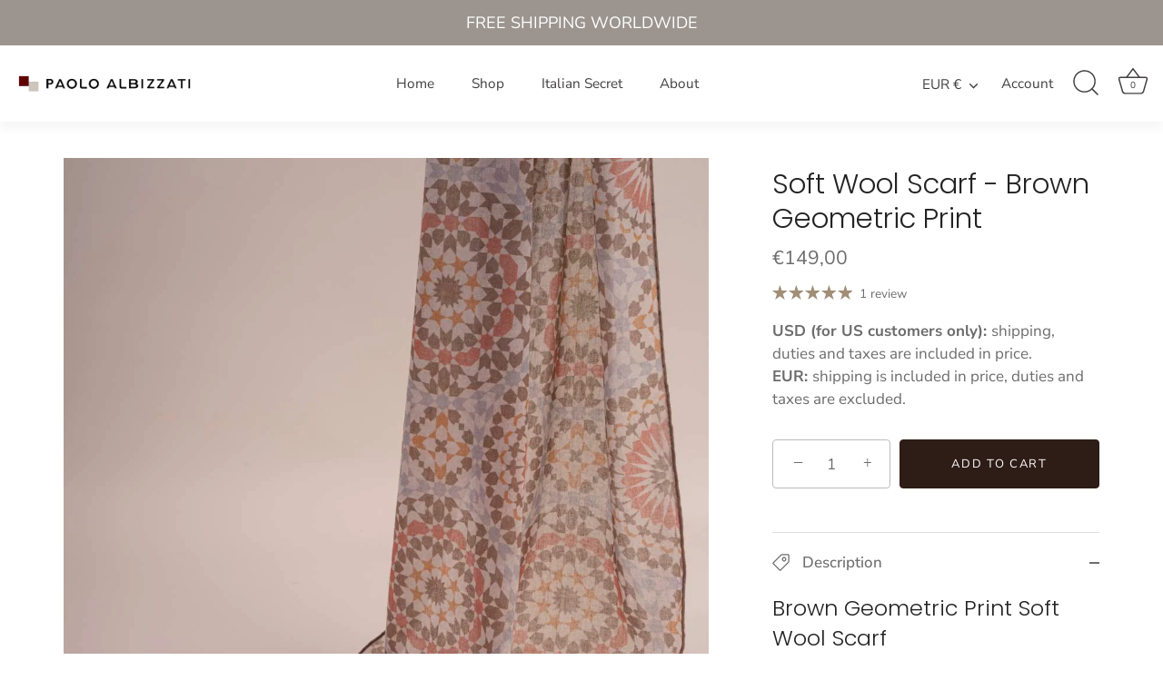

--- FILE ---
content_type: application/javascript; charset=utf-8
request_url: https://cs.iubenda.com/cookie-solution/confs/js/29015359.js
body_size: -295
content:
_iub.csRC = { showBranding: false, publicId: 'a9c84aea-6db6-11ee-8bfc-5ad8d8c564c0', floatingGroup: false };
_iub.csEnabled = true;
_iub.csPurposes = [1,3,5,4];
_iub.cpUpd = 1713282634;
_iub.csT = 0.025;
_iub.googleConsentModeV2 = true;
_iub.totalNumberOfProviders = 10;
